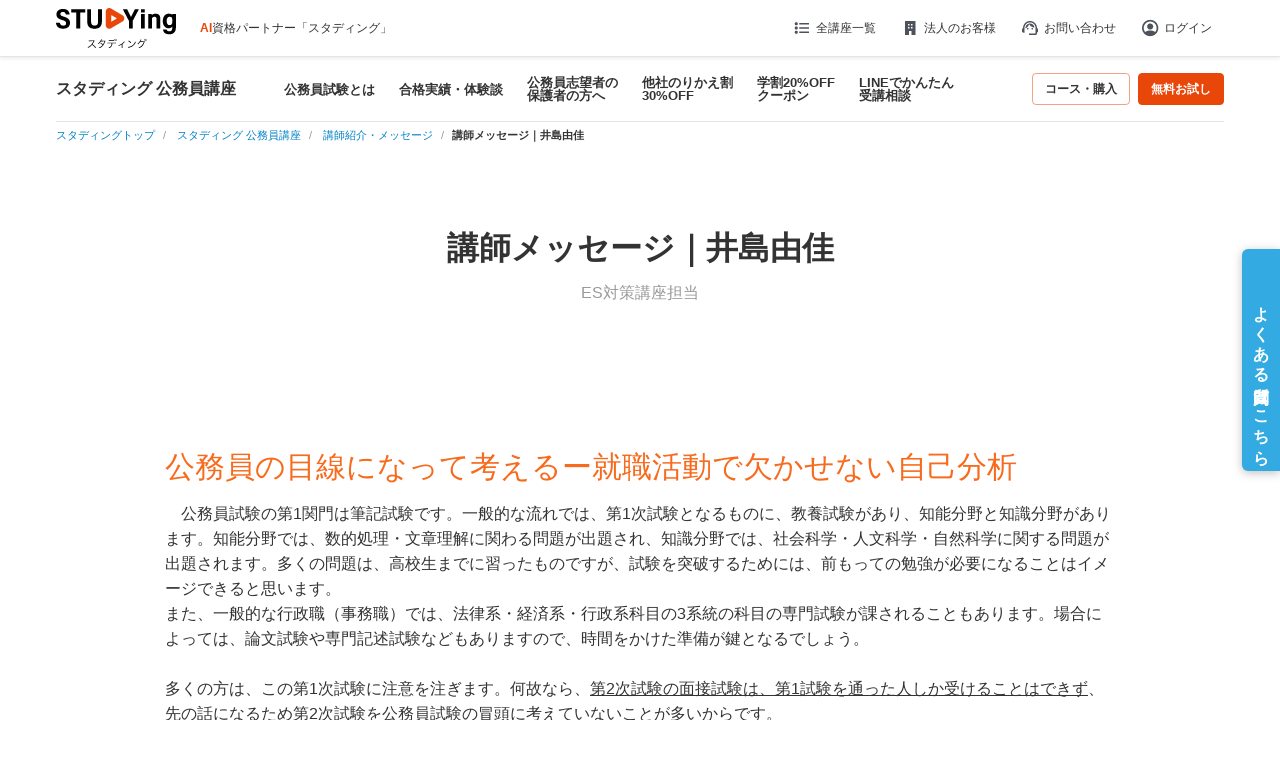

--- FILE ---
content_type: application/javascript; charset=UTF-8
request_url: https://next-cdn.studying.jp/_next/static/chunks/5600-2eaf0931a5c4aa2d.js
body_size: 2609
content:
"use strict";(self.webpackChunk_N_E=self.webpackChunk_N_E||[]).push([[5600],{25006:function(e,t,n){n.r(t);var i=n(2265),r=n(6623),a=n(36332),o=n(98638),c=n(52138),u=n(26064),l=n(18006),d=n(88429),s=n(87638),f=n(44632);t.default=(0,i.memo)(function(){var e=(0,l.r)(),t=e.data,n=e.status,p=(0,r.useDirectory)(),m=(0,a._)(),h=(0,f.gt)(),y=(0,o.G)(),v=(0,r.useApiURL)(),T=(0,r.useBasicAuthUsername)(),g=(0,r.useBasicAuthPassword)(),C=(0,r.useContentBodyByHeader)();return(0,i.useEffect)(function(){if(n===u.Kz.SUCCESS&&(0,d.H)(t)){var e=p.seg1;if(e===c.ay.TECH)throw new s.E("404");if("campaign"===e){if(void 0!==m.chairType&&null!==m.chairType&&!h[m.chairType])throw new s.E("404")}else if("coupon"===e&&void 0!==y.chairType&&null!==y.chairType&&!h[y.chairType])throw new s.E("404")}},[n,t,p,m,y,h,v,T,g,C]),null})},38725:function(e,t,n){n.r(t);var i=n(99376),r=n(2265),a=n(6623),o=n(29990),c=["https://studying.jp/",null],u=function(e){if("#"===e)return!1;for(var t=0;t<c.length;t++)if(e===c[t])return!1;return!0};t.default=(0,r.memo)(function(){var e=(0,i.useRouter)(),t=(0,a.useNextLinkPrefetch)();return(0,r.useEffect)(function(){if("observer"===t){var n=new Map,i=[],r=function(){for(var t=document.querySelectorAll("a:not(.pullDownObj>li>a)"),r=0;r<t.length;r++)!function(r){var a=t[r].getAttribute("href");if(!i.includes(a)){var o=t[r].getBoundingClientRect(),c=o.top,l=o.left,d=o.bottom,s=o.right,f=document.documentElement,p=f.clientHeight,m=f.clientWidth,h=window.innerHeight,y=window.innerWidth;if(!n.has(a+c+l)&&u(a)&&c>=0&&l>=0&&d<=(h||p)&&s<=(y||m)){var v=setTimeout(function(){e.prefetch(a),i.push(a)},1500);n.set(a+c+l,v)}else clearTimeout(n.get(a))}}(r)};r();var a=(0,o.D)(r,200);return window.addEventListener("scroll",a),function(){window.removeEventListener("scroll",a),n.clear()}}},[t,e]),null})},75467:function(e,t,n){n.r(t);var i=n(60076),r=n(2265),a=["load","DOMContentLoaded","message","ready"];t.default=(0,r.memo)(function(){var e=(0,r.useRef)([]);return r.useEffect(function(){return[window,document].forEach(function(t){var n=t.addEventListener;t.addEventListener=function(r,o,c){a.includes(r)&&(e.current=(0,i._)(e.current).concat([{type:r,callback:o,target:t}])),n.call(t,r,o,c)}}),function(){e.current.forEach(function(e){var t=e.type,n=e.callback;e.target.removeEventListener(t,n)}),e.current=[]}},[]),null})},27717:function(e,t,n){n.r(t),n.d(t,{default:function(){return T}});var i=n(57437);n(71275);var r=n(5943),a=n.n(r),o=n(48667),c=n(2265),u=n(6623),l=n(95051),d=n(24558),s=(0,c.memo)(function(e){var t=e.variableScript,n=(0,l.useDispatch)();return(0,d.Z)(t,(0,c.useCallback)(function(){n({type:"UPDATE_IS_UPDATED",payload:{isUpdated:!0}})},[n])),(0,i.jsx)(i.Fragment,{})}),f=(0,c.memo)(function(e){var t=e.variableScript,n=(0,l.useDispatch)();return(0,d.Z)(t,(0,c.useCallback)(function(){n({type:"UPDATE_IS_CLIENT_FETCH_UPDATED",payload:{isClientFetchUpdated:!0}})},[n])),(0,i.jsx)(i.Fragment,{})}),p=n(18006),m=n(9688),h=n(44632),y=function(){var e,t=(0,c.useContext)(h.Ak),n=(0,m.C)(t,"chairCode"),i=(0,u.useDirectory)(),r=(0,l.useSetFeedType)(),a=n[i.seg1],o=a?"".concat(a.chairCode,"-regist"):"";return[(e=(0,u.useIsPc)(),'var setSiteType="'.concat(e?"d":"m",'";')),'var setChairType="'.concat(o,'";'),'var setFeedType="'.concat(r?"".concat(r,"-regist"):"".concat(o),'";')].join("")},v=function(){var e=(0,p.r)(),t=e.data;return"pending"===e.status?"":void 0!==t&&t.id>0?"var setUserLogin=1; var setUserId=".concat(t.id,";"):'var setUserLogin=0; var sestUserId="";'},T=(0,c.memo)(function(e){var t=e.isAppDoc;(0,p.f)();var n=(0,u.useBaseURL)(),r=(0,u.useMemberURL)();(0,c.useEffect)(function(){window.jQuery=window.$=a(),t&&(window.frontUrl=n,window.memberUrl=r)},[t,n,r]);var l=y(),d=v();return(0,i.jsxs)(i.Fragment,{children:[(0,i.jsx)(o.default,{id:"CommonJsWidgets",src:"https://platform.twitter.com/widgets.js",strategy:"beforeInteractive"}),""!==d&&(0,i.jsx)(f,{variableScript:d}),(0,i.jsx)(s,{variableScript:l})]})})},29799:function(e,t,n){n.r(t),n.d(t,{ForceEventStateContext:function(){return l},initialState:function(){return u},useDispatch:function(){return f},useDoForceEvent:function(){return s}});var i=n(5194),r=n(33583),a=n(57437),o=n(10418),c=n(2265),u={isAdTagExecuted:!1},l=(0,c.createContext)({state:u,dispatch:function(){}}),d=function(e,t){return(0,o.Uy)(e,function(e){"UPDATE_AD_TAG_EXECUTE"===t.type&&(e.isAdTagExecuted=t.payload.isAdTagExecuted)})},s=function(){return(0,c.useContext)(l).state.isAdTagExecuted},f=function(){return(0,c.useContext)(l).dispatch};t.default=(0,c.memo)(function(e){var t=e.children,n=(0,r._)((0,c.useReducer)(d,(0,i._)({},u)),2),o=n[0],s=n[1];return(0,a.jsx)(l.Provider,{value:{state:o,dispatch:s},children:t})})},36332:function(e,t,n){n.d(t,{_:function(){return o}});var i=n(57437),r=n(2265),a=(0,r.createContext)({frontCampaignDetail:{frontCampaign:{frontCampaignId:"",body:"",bodyMobile:"",url:"",setFeedType:"",ogpImagePath:"",metaDescription:"",metaKeywords:"",limitText:"",summary:"",showStatus:0,titleUseMobile:0,titleType:0,titleAlign:0,titleForeColor:"",titleImagePath:"",titleBackColor:"",titleOpacity:1,titleBackSize:"",titleBackRepeat:"",titleBackPositionX:"",titleBackPositionY:"",titleBackAttachment:"",titlePrimaryButtonNoLoginName:"",titlePrimaryButtonOnLoginName:"",titleSecondaryButtonName:"",titleSecondaryButtonUrl:"",titleTypeMobile:0,titleAlignMobile:0,titleForeColorMobile:"",titleImagePathMobile:"",titleBackColorMobile:"",titleOpacityMobile:1,titleBackSizeMobile:"",titleBackRepeatMobile:"",titleBackPositionXMobile:"",titleBackPositionYMobile:"",titleBackAttachmentMobile:"",titlePrimaryButtonNoLoginNameMobile:"",titlePrimaryButtonOnLoginNameMobile:"",titleSecondaryButtonNameMobile:"",titleSecondaryButtonUrlMobile:"",showSocialBtn:0,title:"",metaTitle:"",subTitle:"",descTitle:"",chairType:0},chair:{chairType:0,name:"",chairCode:""},frontTop:{frontTopId:0,eyeCatchTitle:"",eyeCatchText:"",eyeCatchType:0,movieTag:"",metaTitle:"",metaDescription:"",metaKeywords:"",body:"",bodyMobile:"",addTag:"",addTagMobile:"",addFooter:"",addFooterMobile:"",addTagGtm:"",addTagGtmBody:"",addTopTag:"",addTopTagMobile:"",addTopFooter:"",addTopFooterMobile:""}}}),o=function(){return(0,r.useContext)(a).frontCampaignDetail.frontCampaign};t.default=function(e){var t=e.campaignContext,n=e.children;return(0,i.jsx)(a.Provider,{value:t,children:n})}},98638:function(e,t,n){n.d(t,{G:function(){return o}});var i=n(57437),r=n(2265),a=(0,r.createContext)({couponDetail:{coupon:{imagePath:"",catchCopy:"",description:"",discountType:!1,discountValue:0,termType:0,termDays:0,termDate:"",termTime:"",minPrice:0,name:"",notice:"",chairName:"",productNames:[],products:[],status:0,chairType:0},frontTop:{eyeCatchTitle:"",eyeCatchText:"",eyeCatchType:!1,movieTag:"",metaTitle:"",metaDescription:"",metaKeywords:"",addTag:"",addTagMobile:"",addFooter:"",addFooterMobile:"",addTagGtm:"",addTagGtmBody:""}}}),o=function(){return(0,r.useContext)(a).couponDetail.coupon};t.default=function(e){var t=e.couponContext,n=e.children;return(0,i.jsx)(a.Provider,{value:t,children:n})}},87638:function(e,t,n){n.d(t,{E:function(){return c}});var i=n(2473),r=n(53929),a=n(77018),o=n(60378),c=function(e){(0,r._)(n,e);var t=(0,o._)(n);function n(){return(0,i._)(this,n),t.apply(this,arguments)}return n}((0,a._)(Error))}}]);

--- FILE ---
content_type: application/javascript; charset=UTF-8
request_url: https://next-cdn.studying.jp/_next/static/chunks/app/(pages)/%5Burl%5D/%5Burl2%5D/%5Burl3%5D/page-b6db497280cf97aa.js
body_size: 1748
content:
(self.webpackChunk_N_E=self.webpackChunk_N_E||[]).push([[2074],{67598:function(e,n,r){Promise.resolve().then(r.t.bind(r,88003,23)),Promise.resolve().then(r.bind(r,94322)),Promise.resolve().then(r.bind(r,97629)),Promise.resolve().then(r.bind(r,10709)),Promise.resolve().then(r.bind(r,22737)),Promise.resolve().then(r.bind(r,22567)),Promise.resolve().then(r.bind(r,95865)),Promise.resolve().then(r.bind(r,86161)),Promise.resolve().then(r.bind(r,89288)),Promise.resolve().then(r.bind(r,77663)),Promise.resolve().then(r.bind(r,25006)),Promise.resolve().then(r.bind(r,97975)),Promise.resolve().then(r.bind(r,57730)),Promise.resolve().then(r.bind(r,6623)),Promise.resolve().then(r.bind(r,85083)),Promise.resolve().then(r.bind(r,76702)),Promise.resolve().then(r.bind(r,73252)),Promise.resolve().then(r.bind(r,61702)),Promise.resolve().then(r.bind(r,82294)),Promise.resolve().then(r.bind(r,65343)),Promise.resolve().then(r.bind(r,58543)),Promise.resolve().then(r.bind(r,45168)),Promise.resolve().then(r.bind(r,91755)),Promise.resolve().then(r.bind(r,27717)),Promise.resolve().then(r.bind(r,91249)),Promise.resolve().then(r.bind(r,38725)),Promise.resolve().then(r.bind(r,75839)),Promise.resolve().then(r.bind(r,75467)),Promise.resolve().then(r.bind(r,64608)),Promise.resolve().then(r.bind(r,27409)),Promise.resolve().then(r.bind(r,29799)),Promise.resolve().then(r.bind(r,15768)),Promise.resolve().then(r.bind(r,95051)),Promise.resolve().then(r.bind(r,81927)),Promise.resolve().then(r.bind(r,82930)),Promise.resolve().then(r.bind(r,94251))},65343:function(e,n,r){"use strict";var i=r(5194),t=r(1780),s=r(57437),o=r(2265),a=r(69641),l=r(68441),u=r(91249),d=r(26064),c=r(18006);n.default=(0,o.memo)(function(e){var n=e.frontChairMenuResponse,r=(0,c.r)(),o=r.data,m=r.status,h=o&&o.id>0?n.login:n.noLogin;return(0,s.jsx)(s.Fragment,{children:(0,s.jsx)(l.Z,{status:m,loadingSize:"small",errorVariation:d.OC.ERROR2,customClassLoading:"skeleton-front-chair-menu",iteration:6,children:h.map(function(e){var n={href:e.url.trim(),target:e.blank?"_blank":""};return(0,s.jsx)("li",{className:"main-nav__list-item--chairTop design-type".concat(e.designType),children:(0,s.jsx)(u.default,(0,t._)((0,i._)({},n),{children:(0,s.jsx)(a.default,{text:e.metaTitle})}))},e.url)})})})})},91755:function(e,n,r){"use strict";var i=r(57437),t=r(2265),s=r(68441),o=r(6623),a=r(91249),l=r(26064),u=r(18006),d=r(70942),c=r(44632),m=function(e){return[{url:"/".concat(e,"/itempage/"),blank:!1,metaTitle:"コース・購入",designType:3},{url:"/".concat(e,"/trial.html"),blank:!1,metaTitle:"無料お試し",designType:1}]},h=function(e,n,r,i){if("itempage"===e.seg2)return[];if(!i[r]||!n||!(n.id>0))return m(r);var t=i[r].chairType;return n.userChairType.split(",").includes(t.toString())?[{url:"/".concat(r,"/itempage/"),blank:!1,metaTitle:"コース・購入",designType:3}]:m(r)};n.default=(0,t.memo)(function(e){var n=e.chairCode,r=(0,o.useDirectory)(),m=(0,u.r)(),v=m.data,f=m.status,b=(0,c.Sm)(),P=(0,t.useMemo)(function(){return h(r,v,n,b)},[r,v,n,b]);return(0,i.jsx)(i.Fragment,{children:(0,i.jsx)(s.Z,{status:f,loadingSize:"medium",errorVariation:l.OC.ERROR1,customClassLoading:"skeleton-main-nav-btn",children:P.map(function(e,n){return(0,i.jsx)("li",{className:"main-nav__buttons-item",children:e.blank?(0,i.jsx)(a.default,{href:e.url,target:"_blank",children:(0,d.hU)(e.metaTitle)}):(0,i.jsx)(a.default,{href:e.url,children:(0,d.hU)(e.metaTitle)})},n)})})})})},58543:function(e,n,r){"use strict";r.r(n);var i=r(57437),t=r(2265),s=r(27571),o=r(29990);n.default=(0,t.memo)(function(e){var n=e.navClass,r=e.children,a=(0,s.x)(),l=a.isFixHeader,u=a.setIsFixHeader,d=a.headerRef,c=(0,t.useRef)(0);(0,t.useEffect)(function(){d.current&&(c.current=d.current.offsetTop)},[c,d]);var m=(0,t.useCallback)(function(){d.current&&(window.scrollY>c.current?u(!0):u(!1))},[d,u,c]),h=(0,o.D)(m,5);return(0,t.useEffect)(function(){return m(),window.addEventListener("scroll",h),function(){window.removeEventListener("scroll",h)}},[h,m]),(0,i.jsxs)(i.Fragment,{children:[(0,i.jsx)("nav",{ref:d,className:"".concat(n," main-nav").concat(l?" is-fixed":""),children:r}),l&&null!==d.current&&(0,i.jsx)("div",{style:{paddingTop:d.current.clientHeight},className:"sticky_space"})]})})},27571:function(e,n,r){"use strict";r.d(n,{x:function(){return s}});var i=r(33583),t=r(2265),s=function(){var e=(0,i._)((0,t.useState)(!1),2);return{isFixHeader:e[0],setIsFixHeader:e[1],headerRef:(0,t.useRef)(null)}}},94251:function(e,n,r){"use strict";var i=r(57437),t=r(2265),s=r(6623);n.default=(0,t.memo)(function(){var e=(0,s.useIsPc)();return(0,t.useEffect)(function(){$(".mokuji-link").click(function(){var n,r=$(".main-header").outerHeight();if(void 0===r)return!1;var i=r-50;e?$(".main-nav").length&&(i=null!==(n=$(".main-nav").outerHeight())&&void 0!==n?n:0):i=r;var t=$(this).attr("href");if(void 0===t)return!1;var s=$("#"==t||""==t?"html":t),o=0;if(void 0!==s.offset()){var a=s.offset();if(void 0===a)return!1;o=a.top-i,$("body,html").animate({scrollTop:o},200,"swing")}return!1})},[e]),(0,i.jsx)(i.Fragment,{})})}},function(e){e.O(0,[1866,8038,2966,5464,3661,4632,3934,5600,5440,6701,5168,2294,9431,1927,2971,2117,1744],function(){return e(e.s=67598)}),_N_E=e.O()}]);

--- FILE ---
content_type: application/javascript; charset=UTF-8
request_url: https://next-cdn.studying.jp/_next/static/chunks/4632-726ed533f8aa59c8.js
body_size: 2916
content:
"use strict";(self.webpackChunk_N_E=self.webpackChunk_N_E||[]).push([[4632],{6623:function(n,t,e){e.r(t),e.d(t,{GlobalStoreContext:function(){return o},useApiURL:function(){return i},useBaseURL:function(){return E},useBasicAuthPassword:function(){return a},useBasicAuthUsername:function(){return c},useCommonURL:function(){return d},useContentBodyByHeader:function(){return U},useCorporateURL:function(){return f},useDirectory:function(){return l},useFaqURL:function(){return _},useFbAppId:function(){return A},useGtmTagDisp:function(){return y},useIsAppDoc:function(){return R},useIsPc:function(){return P},useMemberURL:function(){return s},useNextLinkPrefetch:function(){return m},usePathname:function(){return p},useSessionName:function(){return C},useTagDisp:function(){return S}});var r=e(57437),u=e(2265),o=(0,u.createContext)({isPc:!1,nextPublicEnv:{API_URL:"",BASIC_AUTH_USER_NAME:"",BASIC_AUTH_PASSWORD:"",MEMBER_URL:"",CORPORATE_URL:"",COMMON_URL:"",BASE_URL:"",NEXT_LINK_PREFETCH:"off",SESSION_NAME:"",TAG_DISP:!1,GTM_TAG_DISP:!1,FB_APP_ID:"",FAQ_URL:""},directory:{seg1:"",seg2:"",seg3:"",seg4:"",extension:""},isAppDoc:!1,pathname:"",contentBodyByHeader:{}}),i=function(){return(0,u.useContext)(o).nextPublicEnv.API_URL},c=function(){return(0,u.useContext)(o).nextPublicEnv.BASIC_AUTH_USER_NAME},a=function(){return(0,u.useContext)(o).nextPublicEnv.BASIC_AUTH_PASSWORD},s=function(){return(0,u.useContext)(o).nextPublicEnv.MEMBER_URL},f=function(){return(0,u.useContext)(o).nextPublicEnv.CORPORATE_URL},d=function(){return(0,u.useContext)(o).nextPublicEnv.COMMON_URL},E=function(){return(0,u.useContext)(o).nextPublicEnv.BASE_URL},m=function(){return(0,u.useContext)(o).nextPublicEnv.NEXT_LINK_PREFETCH},C=function(){return(0,u.useContext)(o).nextPublicEnv.SESSION_NAME},S=function(){return(0,u.useContext)(o).nextPublicEnv.TAG_DISP},y=function(){return(0,u.useContext)(o).nextPublicEnv.GTM_TAG_DISP},A=function(){return(0,u.useContext)(o).nextPublicEnv.FB_APP_ID},l=function(){return(0,u.useContext)(o).directory},P=function(){return(0,u.useContext)(o).isPc},R=function(){return(0,u.useContext)(o).isAppDoc},p=function(){return(0,u.useContext)(o).pathname},U=function(){return(0,u.useContext)(o).contentBodyByHeader},_=function(){return(0,u.useContext)(o).nextPublicEnv.FAQ_URL};t.default=(0,u.memo)(function(n){var t=n.globalContext,e=n.children;return(0,r.jsx)(o.Provider,{value:t,children:e})})},15768:function(n,t,e){e.r(t),e.d(t,{UserContext:function(){return d},initialState:function(){return f},useDispatch:function(){return S},useStatus:function(){return C},useUser:function(){return m}});var r=e(5194),u=e(33583),o=e(57437),i=e(10418),c=e(2265),a=e(52138),s=e(26064),f={user:{id:0,name:"",isPaid:!1,userChairType:"",userCoupons:[],isAcLinkedUser:a.Rv.FALSE,companyId:0,isAcquiredCompanyCoupon:a.WA.FALSE,isNoCacheRedirectRequired:0},status:s.Kz.PENDING},d=(0,c.createContext)({state:f,dispatch:function(){}}),E=function(n,t){return(0,i.Uy)(n,function(n){"UPDATE_USER"===t.type&&(void 0!==t.payload.user&&(n.user=t.payload.user),n.status=t.payload.status)})},m=function(){return(0,c.useContext)(d).state.user},C=function(){return(0,c.useContext)(d).state.status},S=function(){return(0,c.useContext)(d).dispatch};t.default=function(n){var t=n.children,e=(0,u._)((0,c.useReducer)(E,(0,r._)({},f)),2),i=e[0],a=e[1];return(0,o.jsx)(d.Provider,{value:{state:i,dispatch:a},children:t})}},52138:function(n,t,e){e.d(t,{$C:function(){return I},Eg:function(){return y},K$:function(){return m},Q:function(){return l},Qw:function(){return E},Rc:function(){return u},Rv:function(){return R},UB:function(){return c},VP:function(){return f},WA:function(){return v},Y_:function(){return U},Yd:function(){return i},Z$:function(){return C},_8:function(){return o},ay:function(){return p},b6:function(){return r},bs:function(){return x},ge:function(){return h},gq:function(){return d},iw:function(){return A},o4:function(){return _},pP:function(){return P},uH:function(){return S},uu:function(){return a},yX:function(){return s}});var r={UN_USE:0,USE:1},u={NORMAL:0,CODING:1,LP:2},o={NO_BACKGROUND:0,BACKGROUND:1,IMAGE:2},i={IMAGE:1,SLIDE:2},c={CLOSE:0,STANDBY:1,OPEN:2},a={IMAGE:0,VIDEO:1},s={DAYS:0,DATE:1},f={RECOMMEND:1,POPULAR:2},d={SHOW:0,HIDE:1},E={SHOW:0,HIDE:1},m={SALE:0,SALE_STOP:1},C={PAID:0,FREE:1},S={PERCENT:0,FIXED:1},y={HIDE:0,SHOW:1},A={CLOSE:0,STANBY:1,OPEN:2},l={HIDE:0,SHOW:1},P={HIDE:0,SHOW:1},R={FALSE:0,TRUE:1},p={CAREER:"studyingcareer",TECH:"tech"},U={HIDE:0,SHOW:1},_={FALSE:0,TRUE:1},v={FALSE:0,TRUE:1},h={TEXT:1,IMAGE:2},I={LEFT:1,CENTER:2,RIGHT:3},x=[{domain:"gmail.com",isPrimary:!0},{domain:"yahoo.co.jp",isPrimary:!0},{domain:"outlook.com",isPrimary:!1},{domain:"ezweb.ne.jp",isPrimary:!0},{domain:"docomo.ne.jp",isPrimary:!0},{domain:"i.softbank.jp",isPrimary:!0},{domain:"softbank.ne.jp",isPrimary:!0},{domain:"icloud.com",isPrimary:!0},{domain:"nifty.com",isPrimary:!1},{domain:"rakuten.jp",isPrimary:!1},{domain:"ymobile.ne.jp",isPrimary:!1},{domain:"uqmobile.jp",isPrimary:!1},{domain:"outlook.jp",isPrimary:!0},{domain:"hotmail.com",isPrimary:!1},{domain:"au.com",isPrimary:!1},{domain:"yahoo.ne.jp",isPrimary:!1},{domain:"hotmail.co.jp",isPrimary:!1},{domain:"live.jp",isPrimary:!1},{domain:"me.com",isPrimary:!1}]},26064:function(n,t,e){e.d(t,{Kz:function(){return i},OC:function(){return o},e3:function(){return r},hY:function(){return c},n:function(){return u}});var r=20,u=10,o={ERROR1:10,ERROR2:20},i={PENDING:"pending",ERROR:"error",SUCCESS:"success"},c="-1"},10449:function(n,t,e){e.d(t,{k:function(){return i}});var r=e(5194),u=e(55037),o=e(6623),i=function(){var n=arguments.length>0&&void 0!==arguments[0]&&arguments[0],t=(0,u.parseCookies)()[(0,o.useSessionName)()]||"";return(0,r._)({API_URL:(0,o.useApiURL)(),basicAuthValue:{username:(0,o.useBasicAuthUsername)(),password:(0,o.useBasicAuthPassword)()}},n?{authSessionValue:t}:{})}},18006:function(n,t,e){e.d(t,{f:function(){return y},r:function(){return S}});var r=e(64906),u=e(44289),o=e(8946),i=e.n(o),c=e(2265),a=e(15768),s=e(26064),f=e(10449),d=e(19830),E="studyingFront_currentUser_session",m="studyingFront_currentUser_user",C="studyingFront_currentUser_save_datetime",S=function(){return{data:(0,a.useUser)(),status:(0,a.useStatus)()}},y=function(){var n=(0,f.k)(!0),t=n.API_URL,e=n.basicAuthValue,u=n.authSessionValue,o=(0,a.useDispatch)();(0,c.useEffect)(function(){A(u)&&o({type:"UPDATE_USER",payload:{user:JSON.parse(localStorage.getItem(m)||"{}"),status:s.Kz.SUCCESS}}),setTimeout(function(){r.Z.get("".concat(t,"users/current/"),{withCredentials:!0,auth:{username:e.username,password:e.password}}).then(function(n){var t=JSON.parse(localStorage.getItem(m)||"{}");localStorage.setItem(C,(0,d.cQ)()),localStorage.setItem(E,u||""),localStorage.setItem(m,JSON.stringify(n.data)),o({type:"UPDATE_USER",payload:{user:i().isEqual(t,n.data)?void 0:n.data,status:s.Kz.SUCCESS}})}).catch(function(){o({type:"UPDATE_USER",payload:{user:{},status:s.Kz.ERROR}})})},0)},[o,t,e.username,e.password,u])},A=function(n){var t=localStorage.getItem(C),e=(0,d.ts)(-86400);return n===localStorage.getItem(E)&&null!==t&&(0,u.A)(t,e)}},9688:function(n,t,e){e.d(t,{C:function(){return o}});var r=e(5194),u=e(2265),o=function(n,t){var e={},u=!0,o=!1,i=void 0;try{for(var c,a=n[Symbol.iterator]();!(u=(c=a.next()).done);u=!0){var s=c.value;e[s[t]]=(0,r._)({},s)}}catch(n){o=!0,i=n}finally{try{u||null==a.return||a.return()}finally{if(o)throw i}}return e};(0,u.cache)(function(n,t){return o(n,t)})},88429:function(n,t,e){e.d(t,{H:function(){return u}});var r=e(52138),u=function(n){return!!n&&0!==Object.keys(n).length&&(n.isAcLinkedUser===r.Rv.TRUE||0!==n.companyId||n.isAcquiredCompanyCoupon===r.WA.TRUE)}},19830:function(n,t,e){e.d(t,{Hc:function(){return f},V_:function(){return d},Wf:function(){return E},cQ:function(){return m},ts:function(){return C},vc:function(){return s}});var r=e(40420),u=e(60936),o=e(59121),i=e(1483),c=e(61446),a=e(2265),s=function(n){var t=arguments.length>1&&void 0!==arguments[1]?arguments[1]:"yyyy-MM-dd";return(0,r.WU)((0,u.D)(n),t)},f=(0,a.cache)(function(n){var t=arguments.length>1&&void 0!==arguments[1]?arguments[1]:"yyyy-MM-dd";return s(n,t)}),d=function(n){return s((0,o.E)(new Date,n).toISOString())},E=function(n){return(0,i.B)(new Date,n).toUTCString()},m=function(){var n=arguments.length>0&&void 0!==arguments[0]?arguments[0]:"yyyy-MM-dd HH:mm:ss";return(0,r.WU)(new Date,n)},C=function(n){var t=arguments.length>1&&void 0!==arguments[1]?arguments[1]:"yyyy-MM-dd HH:mm:ss";return s((0,c.v)(new Date,n).toISOString(),t)}},44632:function(n,t,e){e.d(t,{Ak:function(){return s},Sm:function(){return d},gt:function(){return f},IP:function(){return m},mL:function(){return E}});var r=e(2265),u=e(52138),o=e(18006),i=e(9688),c=e(26064),a=e(88429);(0,r.createContext)({id:0,name:"",isPaid:!1,userChairType:"",userCoupons:[],isAcLinkedUser:u.Rv.FALSE,companyId:0,isAcquiredCompanyCoupon:u.WA.FALSE,isNoCacheRedirectRequired:0});var s=(0,r.createContext)([]),f=function(){var n=E();return(0,r.useMemo)(function(){return(0,i.C)(n,"chairType")},[n])},d=function(){var n=E();return(0,r.useMemo)(function(){return(0,i.C)(n,"chairCode")},[n])},E=function(){var n=(0,r.useContext)(s),t=(0,o.r)(),e=t.data,i=t.status;return n=(0,r.useMemo)(function(){var t;return t=n,i===c.Kz.SUCCESS&&(0,a.H)(e)?t.filter(function(n){return n.chairCode!==u.ay.CAREER&&n.chairCode!==u.ay.TECH}):t},[i,e,n])},m=function(){var n=(0,r.useContext)(s);return(0,r.useMemo)(function(){return(0,i.C)(n,"chairType")},[n])}}}]);

--- FILE ---
content_type: application/javascript; charset=UTF-8
request_url: https://next-cdn.studying.jp/_next/static/chunks/9431-a5351de3b8536686.js
body_size: 8256
content:
"use strict";(self.webpackChunk_N_E=self.webpackChunk_N_E||[]).push([[9431],{94322:function(e,n,t){t.r(n),t.d(n,{default:function(){return j}});var a=t(57437),r=t(2265),i=t(6623),s=t(76702),c=t(2473),l=t(53929),o=t(60378),d=function(e){(0,l._)(t,e);var n=(0,o._)(t);function t(e){var a;return(0,c._)(this,t),(a=n.call(this,e)).state={hasError:!1},a}var r=t.prototype;return r.componentDidCatch=function(){this.props.keyName&&this.props.keyValue&&console.error("An error occurred in the DangerouslySetHtml component. ".concat(this.props.keyName,": ").concat(this.props.keyValue))},r.render=function(){return this.state.hasError?(0,a.jsx)(a.Fragment,{}):this.props.children},t.getDerivedStateFromError=function(){return{hasError:!0}},t}(r.Component),u=t(52138),m=function(e){var n=e.bodyMobile,t=e.titleUseMobile,a=(0,i.useIsPc)();return{isBodySp:(0,r.useMemo)(function(){return!!n&&!a},[a,n]),isNonBodySp:(0,r.useMemo)(function(){return t===u.b6.USE&&!a},[a,t])}},h=function(e,n,t){var a={};return["titleBackgroundType","titleImagePath","titleBackColor","titleOpacity","titleBackRepeat","titleBackAttachment","titleBackSize","titleBackPositionX","titleBackPositionY","body"].forEach(function(r){"body"===r?a[r]=e[n?"".concat(r,"Mobile"):r]:a[r]=e[t?"".concat(r,"Mobile"):r]}),a},p=function(e){var n={};return e.titleBackgroundType===u.o4.TRUE&&null!==e.titleImagePath&&""!==e.titleImagePath&&(n.backgroundImage="url("+e.titleImagePath+")",null!=e.titleBackRepeat&&""!==e.titleBackRepeat&&(n.backgroundRepeat=e.titleBackRepeat),null!==e.titleBackAttachment&&""!==e.titleBackAttachment&&(n.backgroundAttachment=e.titleBackAttachment),null!==e.titleBackSize&&""!==e.titleBackSize&&(n.backgroundSize=e.titleBackSize),null!==e.titleBackPositionX&&""!==e.titleBackPositionX&&(n.backgroundPosition=e.titleBackPositionX+" "+e.titleBackPositionY)),n},x=function(e){var n={};if(e.titleBackgroundType===u.o4.FALSE||null==e.titleBackColor||""===e.titleBackColor)return{};var t=e.titleBackColor.replace("#","");switch((t=t.replace("0x","")).length){case 6:break;case 3:t=t[0]+t[0]+t[1]+t[1]+t[2]+t[2];break;default:return{}}return n.backgroundColor="rgba(".concat(parseInt(t.substring(0,2),16),",").concat(parseInt(t.substring(2,4),16),",").concat(parseInt(t.substring(4,6),16),",").concat(e.titleOpacity,")"),n},f=function(e,n){var t={},a={};return Object.keys(e).length>0?(t=e,a=Object.keys(n).length>0?n:{}):Object.keys(n).length>0&&(t=n),{styleAbove:t,styleBelow:a}},j=(0,r.memo)(function(e){var n=m(e.frontBox),t=n.isBodySp,r=n.isNonBodySp,i=h(e.frontBox,t,r),c=f(p(i),x(i)),l=c.styleAbove,o=c.styleBelow;return(0,a.jsx)(a.Fragment,{children:i.body&&(0,a.jsx)("div",{style:l,className:"box_area",children:Object.keys(o).length>0?(0,a.jsx)("div",{style:o,children:(0,a.jsx)("div",{className:"block",children:(0,a.jsx)(d,{keyValue:e.frontBox.frontBoxId,keyName:"frontBoxId",children:(0,a.jsx)(s.default,{htmlContent:i.body})})})}):(0,a.jsx)("div",{className:"block",children:(0,a.jsx)(d,{keyValue:e.frontBox.frontBoxId,keyName:"frontBoxId",children:(0,a.jsx)(s.default,{htmlContent:i.body})})})})})})},97629:function(e,n,t){var a=t(57437),r=t(69641),i=t(6623),s=t(91249),c=t(44632),l=function(e,n){if(void 0===n)return{type:1,name:"全講座共通"};var t=e.find(function(e){return e.chairType==n});if(void 0!==t)return{type:0,name:t.name}};n.default=function(e){var n=e.campaignAreas,t=(0,c.mL)(),o=(0,i.useIsPc)();return(0,a.jsx)(a.Fragment,{children:n.length>0&&(0,a.jsxs)("div",{id:"block_campaignList",className:"block",children:[(0,a.jsx)("table",{className:"heading center",children:(0,a.jsx)("tbody",{children:(0,a.jsx)("tr",{children:(0,a.jsx)("td",{children:(0,a.jsx)("h2",{children:"キャンペーン"})})})})}),n.map(function(e){var n=l(t,e.chairType);return void 0===n?null:(0,a.jsx)("div",{className:"campaignListArea",children:(0,a.jsx)("table",{children:(0,a.jsx)("tbody",{children:(0,a.jsxs)("tr",{children:[o&&(0,a.jsx)("th",{children:(0,a.jsx)(s.default,{href:"/campaign/".concat(e.url),children:(0,a.jsx)("img",{src:e.thumbnail,alt:e.title})})}),(0,a.jsxs)("td",{children:[(0,a.jsxs)("div",{className:"cf",children:[(0,a.jsx)("p",{className:"chairNameTag type".concat(n.type),children:n.name}),(0,a.jsx)("div",{className:"limitText",children:(0,a.jsx)(r.default,{text:e.limitText})})]}),(0,a.jsx)("h3",{className:"campaignTitle",children:(0,a.jsx)(s.default,{href:"/campaign/".concat(e.url),children:e.title})}),(0,a.jsx)("div",{className:"campaignSummary",children:(0,a.jsx)(r.default,{text:e.summary})})]})]})})})},e.frontCampaignId)})]})})}},10709:function(e,n,t){t.d(n,{default:function(){return m}});var a=t(57437),r=t(2265),i=t(6623),s=t(44632),c=function(){var e=(0,i.useDirectory)();return{chairTypeListMap:(0,s.gt)(),chair:(0,s.Sm)()[e.seg1]}},l=t(91249),o=function(e,n){if(null===e)return{name:"全講座共通",type:1};var t=n[e];return void 0!==t?{name:t.name,type:0}:void 0},d=function(e){var n=e.campaignBox,t=c(),r=t.chairTypeListMap,i=t.chair;return(0,a.jsx)(a.Fragment,{children:(0,a.jsxs)("div",{id:"block_campaignList",className:"block top-campaign",children:[(0,a.jsxs)("h2",{className:"top-main-lineup__block-title",children:[(0,a.jsx)("span",{children:"期間限定！"}),"キャンペーン情報"]}),(0,a.jsx)("ul",{className:"top-campaign__list",children:n.map(function(e){var n=o(e.chairType,r);return void 0===n?null:(0,a.jsx)("li",{className:"top-campaign__item",children:(0,a.jsxs)(l.default,{href:"/campaign/".concat(e.url),className:"top-campaign__linkblock",children:[(0,a.jsx)("p",{className:"top-campaign__label type".concat(n.type),children:n.name}),(0,a.jsx)("img",{"data-src":e.thumbnail,alt:e.title,className:"lazyload"})]})},e.frontCampaignId)})}),(0,a.jsx)("div",{className:"c-front-link",children:(0,a.jsx)(l.default,{href:void 0!==i?"/campaign/?chairType=".concat(i.chairType):"/campaign/",className:"c-front-link__button",children:"キャンペーン一覧"})})]})})},u=function(e){var n=e.campaignBox,t=c(),r=t.chairTypeListMap,i=t.chair,s=n.map(function(e){return{value:e,chairInfo:o(e.chairType,r)}}).filter(function(e){return void 0!==e.chairInfo}).slice(0,4);return(0,a.jsx)(a.Fragment,{children:(0,a.jsxs)("div",{id:"block_campaignList",className:"block top-campaign",children:[(0,a.jsxs)("h2",{className:"top-main-lineup__block-title",children:[(0,a.jsx)("span",{children:"期間限定！"}),"キャンペーン情報"]}),(0,a.jsx)("ul",{className:"top-campaign__list",children:s.map(function(e){var n=e.value,t=e.chairInfo;return(0,a.jsx)("li",{className:"top-campaign__item",children:(0,a.jsxs)(l.default,{href:"/campaign/".concat(n.url),className:"top-campaign__linkblock",children:[(0,a.jsx)("p",{className:"top-campaign__label type".concat(null==t?void 0:t.type),children:null==t?void 0:t.name}),(0,a.jsx)("img",{"data-src":n.thumbnail,alt:n.title,className:"lazyload"})]})},n.frontCampaignId)})}),(0,a.jsx)("p",{className:"icon sp",children:(0,a.jsx)("img",{src:"https://studying.jp/front/lp/img/campaign_icon.png",alt:""})}),(0,a.jsx)("div",{className:"c-front-link",children:(0,a.jsx)(l.default,{href:void 0!==i?"/campaign/?chairType=".concat(i.chairType):"/campaign/",className:"c-front-link__button",children:"全てのキャンペーンを確認する"})})]})})},m=(0,r.memo)(function(e){var n=e.campaignBox;return(0,i.useIsPc)()?d({campaignBox:n}):u({campaignBox:n})})},22737:function(e,n,t){var a=t(57437),r=t(2265),i=t(6623),s=t(91249);n.default=(0,r.memo)(function(e){var n=e.mediaBox,t=(0,i.useIsPc)(),c=(0,r.useMemo)(function(){return t?57:27},[t]);return(0,a.jsx)(a.Fragment,{children:(0,a.jsxs)("div",{id:"block_media",className:"block",children:[(0,a.jsx)("table",{className:"heading center",children:(0,a.jsx)("tbody",{children:(0,a.jsx)("tr",{children:(0,a.jsx)("td",{children:(0,a.jsx)("h2",{children:"メディア掲載・受賞歴"})})})})}),(0,a.jsx)("div",{className:"flexslider",children:(0,a.jsxs)("ul",{className:"slides cf",children:[n.map(function(e){return(0,a.jsxs)("li",{children:[(0,a.jsx)("p",{className:"media_image",children:(0,a.jsx)("img",{src:e.thumbnail,alt:""})}),(0,a.jsx)("h3",{children:e.showType&&e.linkType?(0,a.jsx)(s.default,{href:e.url,target:"_blank",children:e.metaTitle}):(0,a.jsx)(s.default,{href:e.url,children:e.metaTitle})}),(0,a.jsx)("p",{children:e.summary.substring(0,c)})]},e.frontNewsId)}),";"]})}),(0,a.jsx)("table",{className:"btn_area white",children:(0,a.jsx)("tbody",{children:(0,a.jsx)("tr",{children:(0,a.jsx)("td",{children:(0,a.jsx)(s.default,{href:"/media/",children:"すべてのメディア掲載・受賞歴"})})})})})]})})})},22567:function(e,n,t){t.d(n,{default:function(){return f}});var a=t(57437),r=t(2265),i=t(6623),s=t(44632),c=function(){var e=(0,i.useDirectory)(),n=(0,r.useContext)(s.Ak);return{chair:(0,r.useMemo)(function(){return n.find(function(n){return n.chairCode===e.seg1})},[e.seg1,n])}},l=t(69641),o=t(76702),d=t(91249),u=function(e){var n=e.monitorBox,t=c().chair;return(0,a.jsx)(a.Fragment,{children:(0,a.jsxs)("div",{id:"block_information",className:"block",children:[(0,a.jsx)(h,{}),(0,a.jsx)("div",{className:"monitor-block",children:(0,a.jsx)("ul",{className:"monitor-block__list",children:n.map(function(e){return(0,a.jsx)("li",{className:"monitor-block__item",children:(0,a.jsxs)("div",{className:"monitor-block__inner",children:[(0,a.jsx)(m,{box:e}),(0,a.jsxs)("div",{className:"monitor-block__text",children:[(0,a.jsx)("p",{className:"monitor-block__chairtype",children:e.chairName}),(0,a.jsx)("h3",{className:"monitor-block__title",children:(0,a.jsx)(d.default,{href:"/".concat(e.chairCode,"/monitors/").concat(e.monitorId),children:(0,a.jsx)(l.default,{text:e.title})})}),(0,a.jsx)("p",{className:"monitor-block__message",children:(0,a.jsx)(o.default,{htmlContent:e.overview})})]})]})},e.monitorId)})})}),(0,a.jsx)(p,{chair:t})]})})},m=function(e){var n=e.box;return(0,a.jsx)(a.Fragment,{children:(0,a.jsx)("div",{className:"monitor-block__image",children:(0,a.jsx)(d.default,{href:"/".concat(n.chairCode,"/monitors/").concat(n.monitorId),children:(0,a.jsx)("img",{className:"lazyload","data-src":n.imagePath||"/assets/img/monitor_avater_icon_default.svg?202509",alt:"合格者画像"})})})})},h=function(){return(0,a.jsx)(a.Fragment,{children:(0,a.jsx)("table",{className:"heading center",children:(0,a.jsx)("tbody",{children:(0,a.jsx)("tr",{children:(0,a.jsx)("td",{children:(0,a.jsx)("h2",{children:"スタディング 合格者の声"})})})})})})},p=function(e){var n=e.chair;return(0,a.jsx)(a.Fragment,{children:(0,a.jsx)("table",{className:"btn_area white",children:(0,a.jsx)("tbody",{children:(0,a.jsx)("tr",{children:(0,a.jsx)("td",{children:(0,a.jsx)(d.default,{href:void 0!==n?"/".concat(n.chairCode,"/monitors.html"):"/monitors.html",children:"合格者の声をもっと見る"})})})})})})},x=function(e){var n=e.monitorBox,t=c().chair;return(0,a.jsx)(a.Fragment,{children:(0,a.jsxs)("div",{id:"block_information",className:"block",children:[(0,a.jsx)(h,{}),(0,a.jsx)("div",{className:"monitor-block",children:(0,a.jsx)("ul",{className:"monitor-block__list",children:n.map(function(e){return(0,a.jsx)("li",{className:"monitor-block__item",children:(0,a.jsxs)("div",{className:"monitor-block__inner",children:[(0,a.jsxs)("div",{className:"monitor-block__image-wrap",children:[(0,a.jsx)(m,{box:e}),(0,a.jsxs)("div",{className:"monitor-block__text1",children:[(0,a.jsx)("p",{className:"monitor-block__chairtype",children:e.chairName}),(0,a.jsx)("h3",{className:"monitor-block__title",children:(0,a.jsx)(d.default,{href:"/".concat(e.chairCode,"/monitors/").concat(e.monitorId),children:(0,a.jsx)(l.default,{text:e.title})})})]})]}),(0,a.jsx)("div",{className:"monitor-block__text2",children:(0,a.jsx)("p",{className:"monitor-block__message",children:(0,a.jsx)(o.default,{htmlContent:e.overview})})})]})},e.monitorId)})})}),(0,a.jsx)(p,{chair:t})]})})},f=(0,r.memo)(function(e){var n=e.monitorBox;return(0,i.useIsPc)()?u({monitorBox:n}):x({monitorBox:n})})},95865:function(e,n,t){var a=t(57437),r=t(2265),i=t(69641),s=t(91249),c=t(19830);n.default=(0,r.memo)(function(e){var n=e.newsBox.map(function(e){return(0,a.jsxs)(r.Fragment,{children:[(0,a.jsxs)("dt",{children:[(0,a.jsx)("span",{className:"icon_cat commendationType".concat(e.commendationType),children:e.noticeTypeStr}),(0,a.jsx)("span",{className:"information_day",children:(0,c.vc)(e.showDate,"y年MM月dd日")})]}),(0,a.jsx)("dd",{children:e.showType&&e.linkType?(0,a.jsx)(s.default,{href:e.url,target:"_blank",children:(0,a.jsx)(i.default,{text:e.metaTitle})}):(0,a.jsx)(s.default,{href:e.url,children:(0,a.jsx)(i.default,{text:e.metaTitle})})})]},e.url)});return(0,a.jsx)(a.Fragment,{children:(0,a.jsxs)("div",{id:"block_information",className:"block",children:[(0,a.jsx)("table",{className:"heading center",children:(0,a.jsx)("tbody",{children:(0,a.jsx)("tr",{children:(0,a.jsx)("td",{children:(0,a.jsx)("h2",{className:"top-news__title c-top-title",children:"おしらせ・ニュース"})})})})}),(0,a.jsx)("dl",{className:"list_information cf",children:n}),(0,a.jsx)("div",{className:"c-front-link",children:(0,a.jsx)(s.default,{href:"/news/",className:"c-front-link__button",children:"すべてのおしらせ・ニュースを見る"})})]})})})},86161:function(e,n,t){var a=t(57437),r=t(2265),i=t(68441),s=t(76702),c=t(26064),l=t(18006);n.default=(0,r.memo)(function(e){var n=(0,l.r)(),t=n.data,o=n.status,d=(0,r.useMemo)(function(){var n;return n=e.page,void 0!==t&&t.id>0?t.isPaid?n.purchaseRecommendation:n.registRecommendation:n.firstRecommendation},[e.page,t]);return(0,a.jsx)(a.Fragment,{children:(0,a.jsx)(i.Z,{status:o,loadingSize:"textContents",errorVariation:c.OC.ERROR2,customClassLoading:"skeleton-recommendation",customClassError:"error-recommendation",children:d&&(0,a.jsx)(a.Fragment,{children:(0,a.jsx)("div",{id:"block_recommendation",className:"block",children:(0,a.jsx)(s.default,{htmlContent:d,isScriptCssRead:!0})})})})})})},89288:function(e,n,t){t.d(n,{default:function(){return B}});var a=t(57437),r=t(2265),i=t(5194),s=t(1780),c=t(6623),l=t(91249),o=t(52138),d=t(26064),u=t(18006),m=t(68441),h=function(e){switch(e){case o.$C.LEFT:return"left";case o.$C.CENTER:return"center";case o.$C.RIGHT:return"right";default:return"left"}},p=(0,r.memo)(function(e){var n=e.page,t=e.onSignup,r=e.disabled,p=e.chairType,x=e.isStarted,f=n.signupFormButtonType,j=n.signupFormButtonAlign,g=n.signupFormButtonColor,v=n.signupFormButtonBackColor,b=n.signupFormButtonName,k=n.signupFormButtonImagePath,y=(0,u.r)(),_=y.data,N=y.status,w=void 0!==_&&_.id>0,C=(0,c.useMemberURL)(),B={textAlign:h(j)},T={opacity:r?.2:1,cursor:r?"not-allowed":"pointer",pointerEvents:r?"none":"auto"};if(f===o.ge.TEXT){var S=(0,s._)((0,i._)({},T),{color:"#".concat(g),backgroundColor:"#".concat(v),padding:"8px 16px",border:"none",borderRadius:"4px",fontSize:"16px"});return(0,a.jsx)(a.Fragment,{children:(0,a.jsx)(m.Z,{status:N,loadingSize:"large",errorVariation:d.OC.ERROR1,children:(0,a.jsx)("div",{className:"mt-7 mx-7",style:B,children:w&&p&&x?(0,a.jsx)(l.default,{className:"mypage-btn",href:C,children:"マイページで講座を受講する"}):w&&p&&!x?(0,a.jsx)(l.default,{className:"mypage-btn",href:"".concat(C,"index/set/chairType/").concat(p,"/"),children:"この講座を無料で試してみる"}):(0,a.jsx)("button",{style:S,onClick:t,disabled:r,children:b})})})})}if(f===o.ge.IMAGE){var F=(0,s._)((0,i._)({},T),{backgroundColor:"transparent",border:"none",padding:"0"});return(0,a.jsx)(a.Fragment,{children:(0,a.jsx)(m.Z,{status:N,loadingSize:"medium",errorVariation:d.OC.ERROR1,customClassLoading:"skeleton-main-nav-link",children:(0,a.jsx)("div",{style:B,children:(0,a.jsx)("button",{style:F,onClick:t,disabled:r,children:(0,a.jsx)("img",{src:k,alt:""})})})})})}return null}),x=(0,r.memo)(function(e){var n=e.label,t=e.chairType,r=e.onChange,i=e.required,s=e.excludedChairTypes,c=void 0===s?[]:s,l=e.signupFormChairData;return(0,a.jsxs)("div",{className:"mb-3",children:[(0,a.jsx)("div",{children:(0,a.jsxs)("label",{className:"align-items-center d-flex font-sm lh-1",children:[n,void 0!==i&&i&&(0,a.jsx)("span",{className:"badge badge-danger ml-2 font-xs",children:"必須"})]})}),(0,a.jsxs)("select",{name:"chairType[]",className:"d-block global_select mt-1 w-100",value:t,onChange:function(e){r(e.target.value)},children:[(0,a.jsx)("option",{value:"",children:"選択してください"}),(void 0===l?[]:l).map(function(e,n){return(0,a.jsx)("optgroup",{label:e.label,children:e.options.filter(function(e){return!c.includes(e.value)}).map(function(e){return(0,a.jsx)("option",{value:e.value,children:e.label},e.value)})},n)})]})]})}),f=t(2403),j=t(33583),g=t(60076),v=t(5853),b=t(99376),k=t(55037),y=t(64906),_=t(10449),N=function(){var e,n=(0,_.k)(),t=n.API_URL,a=n.basicAuthValue;return{signup:(0,r.useCallback)((e=(0,f._)(function(e){return(0,v.Jh)(this,function(n){switch(n.label){case 0:return[4,y.Z.post("".concat(t,"signup"),e,{withCredentials:!0,auth:a})];case 1:return[2,n.sent().data]}})}),function(n){return e.apply(this,arguments)}),[t,a])}},w=function(e,n){switch(e){case"mail":return/^[a-zA-Z0-9.!#$%&'*+/=?^_`{|}~-]+@(?:[a-zA-Z0-9-]+\.)+[a-zA-Z]{2,}$/.test(n)?"":"メールアドレスは半角英数字と一部の記号のみ使用できます。";case"password":if(n.length<8)return"パスワードは8文字以上で入力してください。";return/^([a-zA-Z0-9]{8,})$/.test(n)?"":"パスワードは半角英数字で入力してください。";default:return""}},C=function(e){var n,t=e.page,a=e.chairType,c=(0,b.useRouter)(),l=N().signup,d=(0,j._)((0,r.useState)({mail:"",password:"",chairTypes:["","",""]}),2),u=d[0],m=d[1],h=(0,j._)((0,r.useState)({mail:"",password:""}),2),p=h[0],x=h[1],y=(0,j._)((0,r.useState)(""),2),_=y[0],C=y[1],B=(0,j._)((0,r.useState)([]),2),T=B[0],S=B[1],F=(0,j._)((0,r.useState)(!1),2),I=F[0],E=F[1],R=(0,j._)((0,r.useState)(!1),2),L=R[0],P=R[1],A=(0,j._)((0,r.useState)(!1),2),M=A[0],z=A[1],O=(0,j._)((0,r.useState)(!1),2),D=O[0],V=O[1],Z=(0,j._)((0,r.useState)(!1),2),U=Z[0],X=Z[1],$=(0,r.useRef)(null),q=(0,r.useRef)(null),H=(0,r.useRef)(null),J=(0,r.useCallback)(function(e){V(!(""===e.mail&&""===e.password&&e.chairTypes.every(function(e){return""===e})))},[]),G=(0,r.useCallback)(function(e){var n=e.indexOf("@");if(-1===n){S([]),E(!1);return}var t=e.slice(n+1);if(0===t.length)S(o.bs.filter(function(e){return e.isPrimary}).map(function(e){return e.domain})),E(!0);else{var a=o.bs.filter(function(e){return e.domain.startsWith(t)}).map(function(e){return e.domain});S(a),E(a.length>0)}},[]),Y=(0,r.useCallback)(function(e){var n=w("mail",e);m(function(n){var t=(0,s._)((0,i._)({},n),{mail:e});return J(t),t}),x(function(e){return(0,s._)((0,i._)({},e),{mail:n})}),G(e)},[J,G]),W=(0,r.useCallback)(function(e){var n=w("password",e);m(function(n){var t=(0,s._)((0,i._)({},n),{password:e});return J(t),t}),x(function(e){return(0,s._)((0,i._)({},e),{password:n})})},[J]),K=(0,r.useCallback)(function(e){P(e)},[]),Q=(0,r.useCallback)(function(e,n){m(function(t){var a=(0,g._)(t.chairTypes);a[e]=n;var r=(0,s._)((0,i._)({},t),{chairTypes:a});return J(r),r})},[J]),ee=(0,r.useCallback)(function(e){m(function(n){var t=n.mail.indexOf("@"),a=-1!==t?n.mail.slice(0,t+1)+e:n.mail+"@"+e,r=w("mail",a);return x(function(e){return(0,s._)((0,i._)({},e),{mail:r})}),J((0,s._)((0,i._)({},n),{mail:a})),(0,s._)((0,i._)({},n),{mail:a})}),S([]),E(!1)},[J]);(0,r.useEffect)(function(){var e=function(e){$.current&&!$.current.contains(e.target)&&E(!1)};return document.addEventListener("mousedown",e),function(){document.removeEventListener("mousedown",e)}},[]),(0,r.useEffect)(function(){var e=!1,n=function(n){if(D&&n.target instanceof Element&&n.target.closest('a:not([target="_blank"])')&&(n.preventDefault(),window.confirm("変更が破棄されます。ページを離れてもよろしいですか？"))){e=!0;var t=n.target.closest("a");t&&(window.location.href=t.href)}},t=function(n){D&&!e&&(n.preventDefault(),n.returnValue="")};return q.current=t,H.current=n,window.addEventListener("beforeunload",t),window.addEventListener("click",n,!0),function(){q.current&&window.removeEventListener("beforeunload",q.current),H.current&&window.removeEventListener("click",H.current,!0)}},[D]);var en=(0,r.useMemo)(function(){var e=void 0!==a||u.chairTypes.some(function(e){return""!==e}),n=""===p.mail&&""===p.password;return e&&""!==u.mail&&""!==u.password&&n&&L&&!M},[u.chairTypes,u.mail,u.password,p,L,M,a]),et=(0,r.useCallback)((n=(0,f._)(function(e){var n,r,i,s;return(0,v.Jh)(this,function(o){switch(o.label){case 0:if(e.preventDefault(),!en)return[2];n=a?[t.chairType]:u.chairTypes.filter(function(e){return""!==e}).map(Number),r={mail:u.mail,password:u.password,chairTypes:n},t.entryFrom&&(r.entryFrom=t.entryFrom),o.label=1;case 1:return o.trys.push([1,3,,4]),z(!0),C(""),[4,l(r)];case 2:return i=o.sent(),s="/new/index/send/provider/manabiz/".concat(i.chairCode,"/"),q.current&&window.removeEventListener("beforeunload",q.current),H.current&&window.removeEventListener("click",H.current,!0),(0,k.setCookie)(null,"signupMail",u.mail,{maxAge:300,path:"/"}),c.push(s),[3,4];case 3:return o.sent(),C("登録に失敗しました。"),z(!1),[3,4];case 4:return[2]}})}),function(e){return n.apply(this,arguments)}),[en,u,t,l,c,a]);return{formData:u,errors:p,errorMessage:_,suggestions:T,showSuggestions:I,agreed:L,loading:M,canSubmit:en,suggestionRef:$,isPasswordInputFocused:U,updateMail:Y,updatePassword:W,updateAgreed:K,updateChairType:Q,handleSuggestionClick:ee,onSignup:et,setIsPasswordInputFocused:X}},B=(0,r.memo)(function(e){var n,t=e.page,r=e.chairType,i=e.signupFormChairData,s=(0,c.useMemberURL)(),o=(0,c.useCorporateURL)(),h=(0,u.r)(),f=h.data,j=h.status,g=((null==f?void 0:null===(n=f.userChairType)||void 0===n?void 0:n.split(",").filter(Boolean))||[]).some(function(e){return e===(null==r?void 0:r.toString())}),v=void 0!==f&&f.id>0,b=v&&r&&g,k=v&&r&&!g,y=C({page:t,chairType:r}),_=y.formData,N=y.errors,w=y.errorMessage,B=y.suggestions,T=y.showSuggestions,S=y.agreed,F=y.loading,I=y.canSubmit,E=y.suggestionRef,R=y.isPasswordInputFocused,L=y.updateMail,P=y.updatePassword,A=y.updateAgreed,M=y.updateChairType,z=y.handleSuggestionClick,O=y.onSignup,D=y.setIsPasswordInputFocused;return(0,a.jsx)(a.Fragment,{children:(0,a.jsxs)("div",{className:"signup-wrapper",children:[F&&(0,a.jsx)("div",{className:"spinner-overlay",children:(0,a.jsx)("div",{className:"spinner-border",role:"status",children:(0,a.jsx)("span",{className:"sr-only",children:"Loading..."})})}),(0,a.jsx)("div",{className:"signup-container",children:(0,a.jsx)(m.Z,{status:j,loadingSize:"textMedium",errorVariation:d.OC.ERROR1,iteration:r?3:8,children:(0,a.jsxs)("form",{noValidate:!0,autoComplete:"off",onSubmit:O,children:[!r&&_.chairTypes.map(function(e,n){var t=_.chairTypes.filter(function(e,t){return t!==n&&""!==e});return(0,a.jsx)(x,{label:"講座".concat(n+1),chairType:e,onChange:function(e){return M(n,e)},required:0===n,excludedChairTypes:t,signupFormChairData:i},n)}),b?(0,a.jsxs)("div",{className:"text-center",children:[(null==f?void 0:f.name)||"ユーザー","さんは、すでに当講座に登録されていますので、",(0,a.jsx)("br",{className:"pc"}),"以下のボタンからマイページで講座を受講できます！"]}):k?(0,a.jsxs)("div",{className:"text-center",children:[(null==f?void 0:f.name)||"ユーザー","さんは、すでにスタディングアカウントをお持ちですので、",(0,a.jsx)("br",{className:"pc"}),"以下のボタンから今すぐにこの講座を無料でお試し頂けます！"]}):(0,a.jsxs)(a.Fragment,{children:[(0,a.jsxs)("div",{className:r?"":"mt-7",children:[(0,a.jsx)("h3",{className:"display-3",children:"メールアドレスとパスワードを入力してください"}),(0,a.jsxs)("div",{className:"mt-4",children:[(0,a.jsxs)("div",{className:"mt-3 d-flex align-items-center font-sm lh-1",children:["メールアドレス",(0,a.jsx)("span",{className:"badge badge-danger ml-2 font-xs",children:"必須"})]}),(0,a.jsx)("input",{type:"email",name:"mail",className:"m-0 mt-1 text_l w-100",placeholder:"ここにメールアドレスをご入力ください",value:_.mail,onChange:function(e){return L(e.target.value)},autoComplete:"off",required:!0,maxLength:255,minLength:8}),T&&B.length>0&&(0,a.jsx)("div",{ref:E,className:"suggestion",children:B.map(function(e,n){return(0,a.jsx)("div",{className:"suggestion-item",onClick:function(){return z(e)},children:e},n)})}),N.mail&&(0,a.jsx)("span",{className:"text-danger font-sm mt-1",children:N.mail})]}),(0,a.jsxs)("div",{className:"mt-3",children:[(0,a.jsxs)("div",{className:"d-flex align-items-center font-sm lh-1",children:["お好きなパスワード(英数字８文字以上)",(0,a.jsx)("span",{className:"badge badge-danger ml-2 font-xs",children:"必須"})]}),(0,a.jsx)("input",{type:R?"text":"password",name:"password",className:"m-0 mt-1 text_l w-100",placeholder:"ここにパスワードをご入力ください",value:_.password,onChange:function(e){return P(e.target.value)},onFocus:function(){return D(!0)},onBlur:function(){return D(!1)},autoComplete:"off",required:!0,maxLength:30,minLength:8}),N.password&&(0,a.jsx)("span",{className:"text-danger font-sm mt-1",children:N.password})]})]}),(0,a.jsx)("div",{className:"user-oppcheck",children:(0,a.jsxs)("label",{className:"d-inline-flex align-items-center cursor-pointer",children:[(0,a.jsx)("input",{type:"checkbox",name:"contract-checkbox",className:"contract-checkbox mr-2",id:"contract-checkbox",onChange:function(e){return A(e.target.checked)},checked:S,required:!0}),(0,a.jsxs)("b",{className:"text-left",children:[(0,a.jsx)(l.default,{href:"".concat(s,"contract.html"),target:"_blank",children:"ご利用規約"}),"と",(0,a.jsx)(l.default,{href:"".concat(o,"personal_data_j0850e.html"),target:"_blank",children:"個人情報の取扱いについて"}),"に同意する。"]})]})}),w&&(0,a.jsx)("div",{className:"text-danger mt-3",children:w})]}),(0,a.jsx)(p,{page:t,onSignup:O,disabled:!I,chairType:r,isStarted:!!g})]})})})]})})})},77663:function(e,n,t){var a=t(57437),r=t(2265);n.default=(0,r.memo)(function(){return(0,r.useEffect)(function(){(function(e,n,t){var a,r=e.getElementsByTagName(n)[0];if(!e.getElementById(t)){var i=e.createElement(n);i.id=t,i.src="//connect.facebook.net/ja_JP/sdk.js#xfbml=1&version=v2.3&appId=956052394417084",null===(a=r.parentNode)||void 0===a||a.insertBefore(i,r)}})(document,"script","facebook-jssdk"),function(e,n,t){var a,r=e.getElementsByTagName(n)[0];if(!e.getElementById(t)){var i=e.createElement(n);i.id=t,i.src="https://platform.twitter.com/widgets.js",null===(a=r.parentNode)||void 0===a||a.insertBefore(i,r)}}(document,"script","twitter-wjs")},[]),(0,a.jsxs)("div",{id:"block_media",className:"block",children:[(0,a.jsx)("h2",{style:{textAlign:"center"},children:"スタディング 公式アカウント"}),(0,a.jsxs)("div",{className:"social_wide cf",children:[(0,a.jsxs)("div",{className:"facebook",children:[(0,a.jsx)("h3",{children:"Facebook"}),(0,a.jsx)("div",{className:"social_catch",children:(0,a.jsx)("strong",{children:"役に立つ情報や勉強仲間が得られます！"})}),(0,a.jsx)("p",{children:"「スタディング」公式Facebookページで、各種試験や講座の最新情報、 キャンペーン情報など役立つ情報を配信しています。"}),(0,a.jsxs)("p",{children:["勉強仲間を見つけたり交流ができます。",(0,a.jsx)("br",{}),"「いいね」をクリックしてご参加ください。"]}),(0,a.jsx)("div",{id:"fb-root"}),(0,a.jsx)("div",{className:"fb-page","data-href":"https://www.facebook.com/studying001","data-width":"480","data-height":"600","data-hide-cover":"false","data-show-facepile":"true","data-show-posts":"true"})]}),(0,a.jsxs)("div",{className:"x",children:[(0,a.jsx)("h3",{children:"X"}),(0,a.jsx)("div",{className:"social_catch",children:(0,a.jsx)("strong",{children:"最新情報をお届けします！"})}),(0,a.jsxs)("p",{children:["「スタディング」公式Xアカウント「studying001」では、",(0,a.jsx)("br",{}),"講座の最新情報、キャンペーン、更新情報等を配信しています。"]}),(0,a.jsxs)("p",{children:["勉強仲間もたくさんフォローしています。",(0,a.jsx)("br",{}),"「フォローする」をクリックしてご参加ください。"]}),(0,a.jsx)("div",{className:"x_in",children:(0,a.jsx)("a",{className:"twitter-timeline",href:"https://twitter.com/studying001","data-widget-id":"605289861747085312",children:"@studying001さんのポスト"})})]})]})]})})},73252:function(e,n,t){var a=t(57437),r=t(2265),i=t(76702);n.default=(0,r.memo)(function(e){var n=e.htmlContent,t=(0,i.useDangerouslySetHtml)(n,!1,!0),r=t.parse,s=t.mokuji;return(0,a.jsxs)(a.Fragment,{children:[(0,a.jsx)("div",{id:"mokuji",children:""!==s&&(0,a.jsxs)("div",{className:"mokuji",children:[(0,a.jsx)("div",{className:"title",children:"目次 Contents"}),(0,a.jsx)("div",{id:"toc",children:(0,a.jsx)(i.default,{htmlContent:s})})]})}),(0,a.jsx)("div",{id:"block_free_area",className:"block",children:r})]})})}}]);

--- FILE ---
content_type: application/javascript; charset=UTF-8
request_url: https://next-cdn.studying.jp/_next/static/chunks/3661-2e51327a01e1dd93.js
body_size: 5808
content:
(self.webpackChunk_N_E=self.webpackChunk_N_E||[]).push([[3661],{71275:function(e){var t,n;n=function(e,t,n){"use strict";if(function(){var t,n={lazyClass:"lazyload",loadedClass:"lazyloaded",loadingClass:"lazyloading",preloadClass:"lazypreload",errorClass:"lazyerror",autosizesClass:"lazyautosizes",fastLoadedClass:"ls-is-cached",iframeLoadMode:0,srcAttr:"data-src",srcsetAttr:"data-srcset",sizesAttr:"data-sizes",minSize:40,customMedia:{},init:!0,expFactor:1.5,hFac:.8,loadMode:2,loadHidden:!0,ricTimeout:0,throttleDelay:125};for(t in et=e.lazySizesConfig||e.lazysizesConfig||{},n)t in et||(et[t]=n[t])}(),!t||!t.getElementsByClassName)return{init:function(){},cfg:et,noSupport:!0};var r,i,a,o,s,l,c,u,d,f,y,p,v,h,m,g,_,b,z,E,C,A,M,L,S,w,N,O,x,I,T,H,j,k,P,R,q,B,W,D,F,$,J,U,G,K,Q,V,X,Y,Z,ee,et,en=t.documentElement,er=e.HTMLPictureElement,ei="addEventListener",ea="getAttribute",eo=e[ei].bind(e),es=e.setTimeout,el=e.requestAnimationFrame||es,ec=e.requestIdleCallback,eu=/^picture$/i,ed=["load","error","lazyincluded","_lazyloaded"],ef={},ey=Array.prototype.forEach,ep=function(e,t){return ef[t]||(ef[t]=RegExp("(\\s|^)"+t+"(\\s|$)")),ef[t].test(e[ea]("class")||"")&&ef[t]},ev=function(e,t){ep(e,t)||e.setAttribute("class",(e[ea]("class")||"").trim()+" "+t)},eh=function(e,t){var n;(n=ep(e,t))&&e.setAttribute("class",(e[ea]("class")||"").replace(n," "))},em=function(e,t,n){var r=n?ei:"removeEventListener";n&&em(e,t),ed.forEach(function(n){e[r](n,t)})},eg=function(e,n,r,i,a){var o=t.createEvent("Event");return r||(r={}),r.instance=ee,o.initEvent(n,!i,!a),o.detail=r,e.dispatchEvent(o),o},e_=function(t,n){var r;!er&&(r=e.picturefill||et.pf)?(n&&n.src&&!t[ea]("srcset")&&t.setAttribute("srcset",n.src),r({reevaluate:!0,elements:[t]})):n&&n.src&&(t.src=n.src)},eb=function(e,t){return(getComputedStyle(e,null)||{})[t]},ez=function(e,t,n){for(n=n||e.offsetWidth;n<et.minSize&&t&&!e._lazysizesWidth;)n=t.offsetWidth,t=t.parentNode;return n},eE=(y=[],p=f=[],v=function(){var e=p;for(p=f.length?y:f,u=!0,d=!1;e.length;)e.shift()();u=!1},(h=function(e,n){u&&!n?e.apply(this,arguments):(p.push(e),d||(d=!0,(t.hidden?es:el)(v)))})._lsFlush=v,h),eC=function(e,t){return t?function(){eE(e)}:function(){var t=this,n=arguments;eE(function(){e.apply(t,n)})}},eA=function(e){var t,r,i=function(){t=null,e()},a=function(){var e=n.now()-r;e<99?es(a,99-e):(ec||i)(i)};return function(){r=n.now(),t||(t=es(a,99))}},eM=(N=/^img$/i,O=/^iframe$/i,x="onscroll"in e&&!/(gle|ing)bot/.test(navigator.userAgent),I=0,T=0,H=-1,j=function(e){T--,e&&!(T<0)&&e.target||(T=0)},k=function(e){return null==w&&(w="hidden"==eb(t.body,"visibility")),w||!("hidden"==eb(e.parentNode,"visibility")&&"hidden"==eb(e,"visibility"))},P=function(e,n){var r,i=e,a=k(e);for(A-=n,S+=n,M-=n,L+=n;a&&(i=i.offsetParent)&&i!=t.body&&i!=en;)(a=(eb(i,"opacity")||1)>0)&&"visible"!=eb(i,"overflow")&&(r=i.getBoundingClientRect(),a=L>r.left&&M<r.right&&S>r.top-1&&A<r.bottom+1);return a},r=R=function(){var e,n,r,i,a,o,s,l,c,u,d,f,y=ee.elements;if((b=et.loadMode)&&T<8&&(e=y.length)){for(n=0,H++;n<e;n++)if(y[n]&&!y[n]._lazyRace){if(!x||ee.prematureUnveil&&ee.prematureUnveil(y[n])){U(y[n]);continue}if((l=y[n][ea]("data-expand"))&&(o=1*l)||(o=I),u||(u=!et.expand||et.expand<1?en.clientHeight>500&&en.clientWidth>500?500:370:et.expand,ee._defEx=u,d=u*et.expFactor,f=et.hFac,w=null,I<d&&T<1&&H>2&&b>2&&!t.hidden?(I=d,H=0):I=b>1&&H>1&&T<6?u:0),c!==o&&(E=innerWidth+o*f,C=innerHeight+o,s=-1*o,c=o),(S=(r=y[n].getBoundingClientRect()).bottom)>=s&&(A=r.top)<=C&&(L=r.right)>=s*f&&(M=r.left)<=E&&(S||L||M||A)&&(et.loadHidden||k(y[n]))&&(g&&T<3&&!l&&(b<3||H<4)||P(y[n],o))){if(U(y[n]),a=!0,T>9)break}else!a&&g&&!i&&T<4&&H<4&&b>2&&(m[0]||et.preloadAfterLoad)&&(m[0]||!l&&(S||L||M||A||"auto"!=y[n][ea](et.sizesAttr)))&&(i=m[0]||y[n])}i&&!a&&U(i)}},a=0,o=et.throttleDelay,s=et.ricTimeout,l=function(){i=!1,a=n.now(),r()},c=ec&&s>49?function(){ec(l,{timeout:s}),s!==et.ricTimeout&&(s=et.ricTimeout)}:eC(function(){es(l)},!0),q=function(e){var t;(e=!0===e)&&(s=33),i||(i=!0,(t=o-(n.now()-a))<0&&(t=0),e||t<9?c():es(c,t))},W=eC(B=function(e){var t=e.target;if(t._lazyCache){delete t._lazyCache;return}j(e),ev(t,et.loadedClass),eh(t,et.loadingClass),em(t,D),eg(t,"lazyloaded")}),D=function(e){W({target:e.target})},F=function(e,t){var n=e.getAttribute("data-load-mode")||et.iframeLoadMode;0==n?e.contentWindow.location.replace(t):1==n&&(e.src=t)},$=function(e){var t,n=e[ea](et.srcsetAttr);(t=et.customMedia[e[ea]("data-media")||e[ea]("media")])&&e.setAttribute("media",t),n&&e.setAttribute("srcset",n)},J=eC(function(e,t,n,r,i){var a,o,s,l,c,u;!(c=eg(e,"lazybeforeunveil",t)).defaultPrevented&&(r&&(n?ev(e,et.autosizesClass):e.setAttribute("sizes",r)),o=e[ea](et.srcsetAttr),a=e[ea](et.srcAttr),i&&(l=(s=e.parentNode)&&eu.test(s.nodeName||"")),u=t.firesLoad||"src"in e&&(o||a||l),c={target:e},ev(e,et.loadingClass),u&&(clearTimeout(_),_=es(j,2500),em(e,D,!0)),l&&ey.call(s.getElementsByTagName("source"),$),o?e.setAttribute("srcset",o):a&&!l&&(O.test(e.nodeName)?F(e,a):e.src=a),i&&(o||l)&&e_(e,{src:a})),e._lazyRace&&delete e._lazyRace,eh(e,et.lazyClass),eE(function(){var t=e.complete&&e.naturalWidth>1;(!u||t)&&(t&&ev(e,et.fastLoadedClass),B(c),e._lazyCache=!0,es(function(){"_lazyCache"in e&&delete e._lazyCache},9)),"lazy"==e.loading&&T--},!0)}),U=function(e){if(!e._lazyRace){var t,n=N.test(e.nodeName),r=n&&(e[ea](et.sizesAttr)||e[ea]("sizes")),i="auto"==r;(i||!g)&&n&&(e[ea]("src")||e.srcset)&&!e.complete&&!ep(e,et.errorClass)&&ep(e,et.lazyClass)||(t=eg(e,"lazyunveilread").detail,i&&eL.updateElem(e,!0,e.offsetWidth),e._lazyRace=!0,T++,J(e,t,i,r,n))}},G=eA(function(){et.loadMode=3,q()}),K=function(){3==et.loadMode&&(et.loadMode=2),G()},Q=function(){if(!g){if(n.now()-z<999){es(Q,999);return}g=!0,et.loadMode=3,q(),eo("scroll",K,!0)}},{_:function(){z=n.now(),ee.elements=t.getElementsByClassName(et.lazyClass),m=t.getElementsByClassName(et.lazyClass+" "+et.preloadClass),eo("scroll",q,!0),eo("resize",q,!0),eo("pageshow",function(e){if(e.persisted){var n=t.querySelectorAll("."+et.loadingClass);n.length&&n.forEach&&el(function(){n.forEach(function(e){e.complete&&U(e)})})}}),e.MutationObserver?new MutationObserver(q).observe(en,{childList:!0,subtree:!0,attributes:!0}):(en[ei]("DOMNodeInserted",q,!0),en[ei]("DOMAttrModified",q,!0),setInterval(q,999)),eo("hashchange",q,!0),["focus","mouseover","click","load","transitionend","animationend"].forEach(function(e){t[ei](e,q,!0)}),/d$|^c/.test(t.readyState)?Q():(eo("load",Q),t[ei]("DOMContentLoaded",q),es(Q,2e4)),ee.elements.length?(R(),eE._lsFlush()):q()},checkElems:q,unveil:U,_aLSL:K}),eL=(X=eC(function(e,t,n,r){var i,a,o;if(e._lazysizesWidth=r,r+="px",e.setAttribute("sizes",r),eu.test(t.nodeName||""))for(a=0,o=(i=t.getElementsByTagName("source")).length;a<o;a++)i[a].setAttribute("sizes",r);n.detail.dataAttr||e_(e,n.detail)}),Y=function(e,t,n){var r,i=e.parentNode;i&&(n=ez(e,i,n),!(r=eg(e,"lazybeforesizes",{width:n,dataAttr:!!t})).defaultPrevented&&(n=r.detail.width)&&n!==e._lazysizesWidth&&X(e,i,r,n))},{_:function(){V=t.getElementsByClassName(et.autosizesClass),eo("resize",Z)},checkElems:Z=eA(function(){var e,t=V.length;if(t)for(e=0;e<t;e++)Y(V[e])}),updateElem:Y}),eS=function(){!eS.i&&t.getElementsByClassName&&(eS.i=!0,eL._(),eM._())};return es(function(){et.init&&eS()}),ee={cfg:et,autoSizer:eL,loader:eM,init:eS,uP:e_,aC:ev,rC:eh,hC:ep,fire:eg,gW:ez,rAF:eE}}(t="undefined"!=typeof window?window:{},t.document,Date),t.lazySizes=n,e.exports&&(e.exports=n)},48667:function(e,t,n){"use strict";n.d(t,{default:function(){return i.a}});var r=n(88003),i=n.n(r)},8221:function(e,t){"use strict";Object.defineProperty(t,"__esModule",{value:!0}),function(e,t){for(var n in t)Object.defineProperty(e,n,{enumerable:!0,get:t[n]})}(t,{DOMAttributeNames:function(){return r},default:function(){return o},isEqualNode:function(){return a}});var n,r={acceptCharset:"accept-charset",className:"class",htmlFor:"for",httpEquiv:"http-equiv",noModule:"noModule"};function i(e){var t=e.type,n=e.props,i=document.createElement(t);for(var a in n)if(n.hasOwnProperty(a)&&"children"!==a&&"dangerouslySetInnerHTML"!==a&&void 0!==n[a]){var o=r[a]||a.toLowerCase();"script"===t&&("async"===o||"defer"===o||"noModule"===o)?i[o]=!!n[a]:i.setAttribute(o,n[a])}var s=n.children,l=n.dangerouslySetInnerHTML;return l?i.innerHTML=l.__html||"":s&&(i.textContent="string"==typeof s?s:Array.isArray(s)?s.join(""):""),i}function a(e,t){if(e instanceof HTMLElement&&t instanceof HTMLElement){var n=t.getAttribute("nonce");if(n&&!e.getAttribute("nonce")){var r=t.cloneNode(!0);return r.setAttribute("nonce",""),r.nonce=n,n===e.nonce&&e.isEqualNode(r)}}return e.isEqualNode(t)}function o(){return{mountedInstances:new Set,updateHead:function(e){var t={};e.forEach(function(e){if("link"===e.type&&e.props["data-optimized-fonts"]){if(document.querySelector('style[data-href="'+e.props["data-href"]+'"]'))return;e.props.href=e.props["data-href"],e.props["data-href"]=void 0}var n=t[e.type]||[];n.push(e),t[e.type]=n});var r=t.title?t.title[0]:null,i="";if(r){var a=r.props.children;i="string"==typeof a?a:Array.isArray(a)?a.join(""):""}i!==document.title&&(document.title=i),["meta","base","link","style","script"].forEach(function(e){n(e,t[e]||[])})}}}n=function(e,t){for(var n,r=document.getElementsByTagName("head")[0],o=r.querySelector("meta[name=next-head-count]"),s=Number(o.content),l=[],c=0,u=o.previousElementSibling;c<s;c++,u=(null==u?void 0:u.previousElementSibling)||null)(null==u?void 0:null==(n=u.tagName)?void 0:n.toLowerCase())===e&&l.push(u);var d=t.map(i).filter(function(e){for(var t=0,n=l.length;t<n;t++)if(a(l[t],e))return l.splice(t,1),!1;return!0});l.forEach(function(e){var t;return null==(t=e.parentNode)?void 0:t.removeChild(e)}),d.forEach(function(e){return r.insertBefore(e,o)}),o.content=(s-l.length+d.length).toString()},("function"==typeof t.default||"object"==typeof t.default&&null!==t.default)&&void 0===t.default.__esModule&&(Object.defineProperty(t.default,"__esModule",{value:!0}),Object.assign(t.default,t),e.exports=t.default)},88003:function(e,t,n){"use strict";Object.defineProperty(t,"__esModule",{value:!0});var r=n(5194),i=n(1780),a=n(46796),o=n(33583),s=n(60076);Object.defineProperty(t,"__esModule",{value:!0}),function(e,t){for(var n in t)Object.defineProperty(e,n,{enumerable:!0,get:t[n]})}(t,{default:function(){return A},handleClientScriptLoad:function(){return z},initScriptLoader:function(){return E}});var l=n(47043),c=n(53099),u=n(57437),d=l._(n(54887)),f=c._(n(2265)),y=n(48701),p=n(8221),v=n(63515),h=new Map,m=new Set,g=["onLoad","onReady","dangerouslySetInnerHTML","children","onError","strategy","stylesheets"],_=function(e){if(d.default.preinit){e.forEach(function(e){d.default.preinit(e,{as:"style"})});return}if("undefined"!=typeof window){var t=document.head;e.forEach(function(e){var n=document.createElement("link");n.type="text/css",n.rel="stylesheet",n.href=e,t.appendChild(n)})}},b=function(e){var t=e.src,n=e.id,r=e.onLoad,i=void 0===r?function(){}:r,a=e.onReady,s=void 0===a?null:a,l=e.dangerouslySetInnerHTML,c=e.children,u=void 0===c?"":c,d=e.strategy,f=void 0===d?"afterInteractive":d,y=e.onError,v=e.stylesheets,b=n||t;if(!(b&&m.has(b))){if(h.has(t)){m.add(b),h.get(t).then(i,y);return}var z=function(){s&&s(),m.add(b)},E=document.createElement("script"),C=new Promise(function(e,t){E.addEventListener("load",function(t){e(),i&&i.call(this,t),z()}),E.addEventListener("error",function(e){t(e)})}).catch(function(e){y&&y(e)});l?(E.innerHTML=l.__html||"",z()):u?(E.textContent="string"==typeof u?u:Array.isArray(u)?u.join(""):"",z()):t&&(E.src=t,h.set(t,C));var A=!0,M=!1,L=void 0;try{for(var S,w=Object.entries(e)[Symbol.iterator]();!(A=(S=w.next()).done);A=!0){var N=o._(S.value,2),O=N[0],x=N[1];if(!(void 0===x||g.includes(O))){var I=p.DOMAttributeNames[O]||O.toLowerCase();E.setAttribute(I,x)}}}catch(e){M=!0,L=e}finally{try{A||null==w.return||w.return()}finally{if(M)throw L}}"worker"===f&&E.setAttribute("type","text/partytown"),E.setAttribute("data-nscript",f),v&&_(v),document.body.appendChild(E)}};function z(e){var t=e.strategy;"lazyOnload"===(void 0===t?"afterInteractive":t)?window.addEventListener("load",function(){(0,v.requestIdleCallback)(function(){return b(e)})}):b(e)}function E(e){e.forEach(z),s._(document.querySelectorAll('[data-nscript="beforeInteractive"]')).concat(s._(document.querySelectorAll('[data-nscript="beforePageRender"]'))).forEach(function(e){var t=e.id||e.getAttribute("src");m.add(t)})}function C(e){var t=e.id,n=e.src,o=void 0===n?"":n,s=e.onLoad,l=e.onReady,c=void 0===l?null:l,p=e.strategy,h=void 0===p?"afterInteractive":p,g=e.onError,_=e.stylesheets,z=a._(e,["id","src","onLoad","onReady","strategy","onError","stylesheets"]),E=(0,f.useContext)(y.HeadManagerContext),C=E.updateScripts,A=E.scripts,M=E.getIsSsr,L=E.appDir,S=E.nonce,w=(0,f.useRef)(!1);(0,f.useEffect)(function(){var e=t||o;w.current||(c&&e&&m.has(e)&&c(),w.current=!0)},[c,t,o]);var N=(0,f.useRef)(!1);if((0,f.useEffect)(function(){!N.current&&("afterInteractive"===h?b(e):"lazyOnload"===h&&("complete"===document.readyState?(0,v.requestIdleCallback)(function(){return b(e)}):window.addEventListener("load",function(){(0,v.requestIdleCallback)(function(){return b(e)})})),N.current=!0)},[e,h]),("beforeInteractive"===h||"worker"===h)&&(C?(A[h]=(A[h]||[]).concat([r._({id:t,src:o,onLoad:void 0===s?function(){}:s,onReady:c,onError:g},z)]),C(A)):M&&M()?m.add(t||o):M&&!M()&&b(e)),L){if(_&&_.forEach(function(e){d.default.preinit(e,{as:"style"})}),"beforeInteractive"===h)return o?(d.default.preload(o,z.integrity?{as:"script",integrity:z.integrity,nonce:S,crossOrigin:z.crossOrigin}:{as:"script",nonce:S,crossOrigin:z.crossOrigin}),(0,u.jsx)("script",{nonce:S,dangerouslySetInnerHTML:{__html:"(self.__next_s=self.__next_s||[]).push("+JSON.stringify([o,i._(r._({},z),{id:t})])+")"}})):(z.dangerouslySetInnerHTML&&(z.children=z.dangerouslySetInnerHTML.__html,delete z.dangerouslySetInnerHTML),(0,u.jsx)("script",{nonce:S,dangerouslySetInnerHTML:{__html:"(self.__next_s=self.__next_s||[]).push("+JSON.stringify([0,i._(r._({},z),{id:t})])+")"}}));"afterInteractive"===h&&o&&d.default.preload(o,z.integrity?{as:"script",integrity:z.integrity,nonce:S,crossOrigin:z.crossOrigin}:{as:"script",nonce:S,crossOrigin:z.crossOrigin})}return null}Object.defineProperty(C,"__nextScript",{value:!0});var A=C;("function"==typeof t.default||"object"==typeof t.default&&null!==t.default)&&void 0===t.default.__esModule&&(Object.defineProperty(t.default,"__esModule",{value:!0}),Object.assign(t.default,t),e.exports=t.default)}}]);